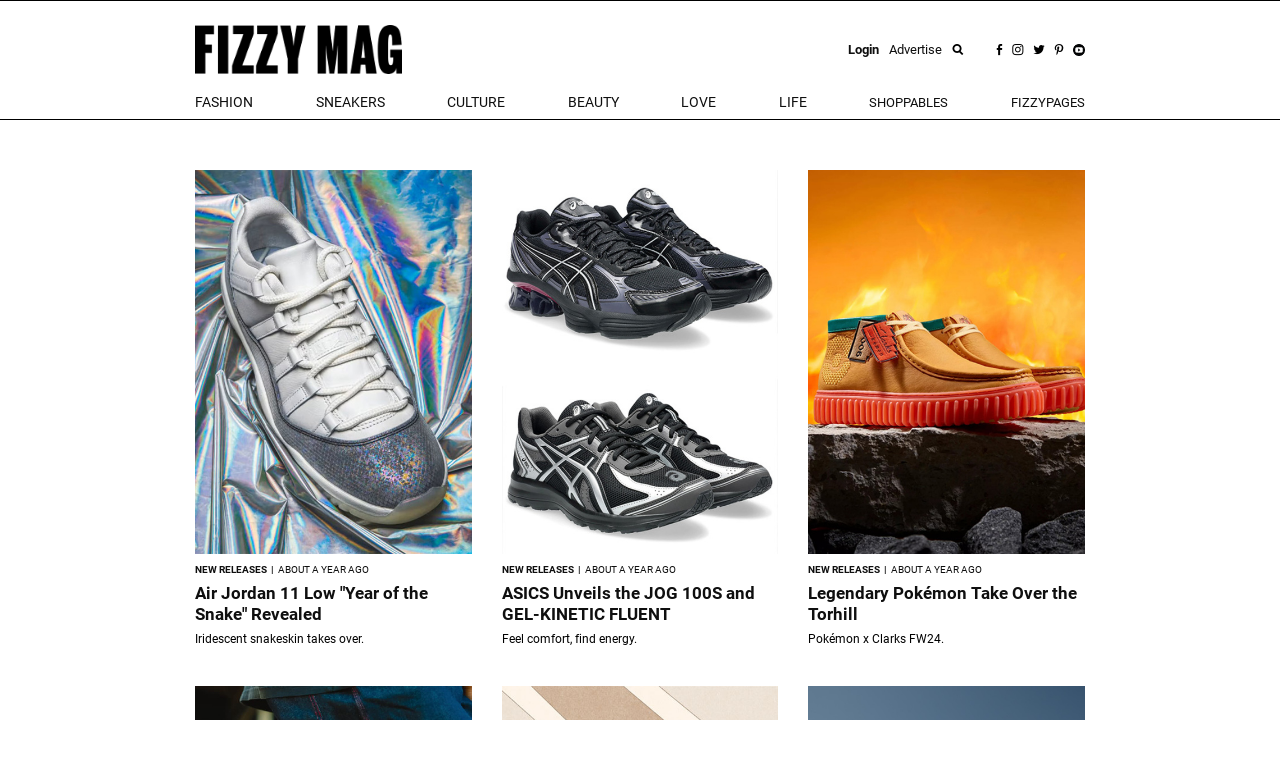

--- FILE ---
content_type: text/html; charset=utf-8
request_url: https://fizzymag.com/articles?tag=sneakers
body_size: 11524
content:
<!DOCTYPE html>
<html>
<head>
<meta content='text/html; charset=UTF-8' http-equiv='Content-Type'>
<meta content='fashion magazine, streetwear fashion, beauty news, music, female empowerment, feminism, women empowerment, interviews, online magazine,' name='keywords'>
<meta content='FIZZY MAG: Your source for the latest in fashion, streetwear, music, beauty, and culture. Join us for a next-gen women&#39;s media experience.' name='description'>
<meta content='width=device-width, initial-scale=1.0' name='viewport'>
<title>FIZZY MAG | A HIGHER LEVEL OF AWESOME</title>

<meta name="csrf-param" content="authenticity_token" />
<meta name="csrf-token" content="wz7BvxvJkJ047sysrg__dfbZtE_jiZVqbIBxmQYXWoQD4aicgtswqi3SPJuDjBKU-7Lj_d08awmLlJ4T4bXw4w" />
<link rel="stylesheet" href="/assets/application-aa7fe70de9e3c26fd95fbb72ac9988407750deb3bd869fff2c565ba93053f95d.css" media="all" data-turbolinks-track="reload" />
<script src="/assets/application-8fb75fcb107425c8108348ec9872efcd681e1b860cce66ed1388c3723dd30760.js" data-turbolinks-track="reload"></script>
<link href='/apple-touch-icon.png' rel='apple-touch-icon' sizes='180x180'>
<link href='/favicon-32x32.png' rel='icon' sizes='32x32' type='image/png'>
<link href='/favicon-16x16.png' rel='icon' sizes='16x16' type='image/png'>
<link href='/manifest.json' rel='manifest'>
<link color='#5bbad5' href='/safari-pinned-tab.svg' rel='mask-icon'>
<meta content='Fizzy Mag' name='apple-mobile-web-app-title'>
<meta content='Fizzy Mag' name='application-name'>
<meta content='#ffffff' name='theme-color'>
<style>#article img {max-width:100%;}#article iframe {max-width:100%;}#article li {font-size: 1.3rem !important;line-height:26px!important;}</style>
<meta name="p:domain_verify" content="9c28b128ed418752098314d97f950411"/>
<!-- <script async src="https://pagead2.googlesyndication.com/pagead/js/adsbygoogle.js?client=ca-pub-5863875623143260" crossorigin="anonymous"></script> -->
<script id="mcjs">!function(c,h,i,m,p){m=c.createElement(h),p=c.getElementsByTagName(h)[0],m.async=1,m.src=i,p.parentNode.insertBefore(m,p)}(document,"script","https://chimpstatic.com/mcjs-connected/js/users/aac4f28209f4557e71908d472/354d91adc9509da00ca3dfdc7.js");</script>
<script>
  (function(i,s,o,g,r,a,m){i['GoogleAnalyticsObject']=r;i[r]=i[r]||function(){
  (i[r].q=i[r].q||[]).push(arguments)},i[r].l=1*new Date();a=s.createElement(o),
  m=s.getElementsByTagName(o)[0];a.async=1;a.src=g;m.parentNode.insertBefore(a,m)
  })(window,document,'script','//www.google-analytics.com/analytics.js','ga');

  ga('create', 'UA-49052850-1', 'auto');
  ga('send', 'pageview');

</script>

</head>
<body class=''>



<div class='hidden-xs hidden-sm' id='top-menu'>
<div class='ah-search' id='top_search'>
<form action='/articles' method='get'>
<input class='ahs-input' name='search_query' placeholder='Search Fizzy Mag...' type='text' value=''>
<span class='ah-search-lens'>
<i class='fa fa-search'></i>
</span>
<span class='ah-search-close' data-ma-action='ah-search-close'>
×
</span>
</form>
</div>
<div class='container-fizzy'>
<div class='logos'>
<a href='/'>
<img class='log' src='/img/logo_fizzimag_black.png'>
</a>
<div class='right-controls'>
<div class='usr' style='display:flex;align-items:center;'>
<a data-target='#loginModal' data-toggle='modal' href='#'>
<b>Login</b>
</a>
<a href='/pages/advertise'>
Advertise
</a>
</div>
<div class='socials'>
<a data-ma-action='ah-search-open' href='javascript:void(0);'>
<img src='/img/icons/search.png'>
</a>
<a href='https://www.facebook.com/fizzymag' target='_blank'>
<img src='/img/icons/fb.png'>
</a>
<a href='https://www.instagram.com/fizzymag/' target='_blank'>
<img src='/img/icons/inst.png'>
</a>
<a href='https://twitter.com/fizzymag' target='_blank'>
<img src='/img/icons/tw.png'>
</a>
<a href='https://www.pinterest.com/fizzymag/' target='_blank'>
<img src='/img/icons/pin.png'>
</a>
<a href='https://www.youtube.com/channel/UCccuyyU_gsVfEfEpapqos5A' target='_blank'>
<img src='/img/icons/yt.png'>
</a>
</div>
</div>
</div>
<div class='items'>
<ul class='list-unstyled'>
<li class='dropdown menu-el'>
<a aria-expanded='false' aria-haspopup='true' class='dropdown-toggle' data-toggle='dropdown' href='#' id='navbar_dropdown_fashion'>
fashion
</a>
<div aria-labelledby='navbar_dropdown_fashion' class='dropdown-menu'>
<a class='dropdown-item' href='/rubric/fashion'>
fashion
</a>
<a class='dropdown-item' href='/rubric/outfit-ideas'>
outfit ideas
</a>
<a class='dropdown-item' href='/rubric/celeb-fashion'>
celeb fashion
</a>
</div>
</li>
<li class='dropdown menu-el'>
<a aria-expanded='false' aria-haspopup='true' class='dropdown-toggle' data-toggle='dropdown' href='#' id='navbar_dropdown_sneakers'>
Sneakers
</a>
<div aria-labelledby='navbar_dropdown_sneakers' class='dropdown-menu'>
<a class='dropdown-item' href='/rubric/sneakers'>
Sneakers
</a>
<a class='dropdown-item' href='/rubric/new-releases'>
New Releases
</a>
</div>
</li>
<li class='dropdown menu-el'>
<a aria-expanded='false' aria-haspopup='true' class='dropdown-toggle' data-toggle='dropdown' href='#' id='navbar_dropdown_celebs'>
culture
</a>
<div aria-labelledby='navbar_dropdown_celebs' class='dropdown-menu'>
<a class='dropdown-item' href='/rubric/celebs-entertainment'>
celebs &amp; entertainment
</a>
<a class='dropdown-item' href='/rubric/music'>
music
</a>
<a class='dropdown-item' href='/rubric/interviews'>
interviews
</a>
<a class='dropdown-item' href='/rubric/art-photography'>
Art &amp; Photography
</a>
<a class='dropdown-item' href='/rubric/news-politics'>
News &amp; Politics
</a>
<a class='dropdown-item' href='/rubric/film-tv'>
Film &amp; TV
</a>
</div>
</li>
<li class='dropdown menu-el'>
<a aria-expanded='false' aria-haspopup='true' class='dropdown-toggle' data-toggle='dropdown' href='#' id='navbar_dropdown_beauty'>
beauty
</a>
<div aria-labelledby='navbar_dropdown_beauty' class='dropdown-menu'>
<a class='dropdown-item' href='/rubric/beauty'>
beauty
</a>
<a class='dropdown-item' href='/rubric/skincare'>
skincare
</a>
<a class='dropdown-item' href='/rubric/hair'>
hair
</a>
<a class='dropdown-item' href='/rubric/makeup'>
makeup
</a>
<a class='dropdown-item' href='/rubric/nails'>
nails
</a>
<a class='dropdown-item' href='/rubric/celeb-beauty'>
celeb beauty
</a>
<a class='dropdown-item' href='/rubric/perfumes'>
Fragrances
</a>
</div>
</li>
<li class='dropdown menu-el'>
<a aria-expanded='false' aria-haspopup='true' class='dropdown-toggle' data-toggle='dropdown' href='#' id='navbar_dropdown_love'>
love
</a>
<div aria-labelledby='navbar_dropdown_love' class='dropdown-menu'>
<a class='dropdown-item' href='/rubric/sex'>
sex
</a>
<a class='dropdown-item' href='/rubric/dating'>
dating
</a>
<a class='dropdown-item' href='/rubric/love-advice'>
love advice
</a>
</div>
</li>
<li class='dropdown menu-el'>
<a aria-expanded='false' aria-haspopup='true' class='dropdown-toggle' data-toggle='dropdown' href='#' id='navbar_dropdown_life'>
life
</a>
<div aria-labelledby='navbar_dropdown_life' class='dropdown-menu'>
<a class='dropdown-item' href='/rubric/female-empowerment'>
Female Empowerment
</a>
<a class='dropdown-item' href='/rubric/your-life'>
your life
</a>
<a class='dropdown-item' href='/rubric/sustainability'>
Sustainability
</a>
<a class='dropdown-item' href='/rubric/fitness'>
fitness
</a>
<a class='dropdown-item' href='/rubric/food'>
Food
</a>
<a class='dropdown-item' href='/rubric/health'>
health
</a>
<a class='dropdown-item' href='/rubric/veganism'>
Veganism
</a>
<a class='dropdown-item' href='/rubric/traveling'>
Traveling
</a>
<a class='dropdown-item' href='/rubric/outdoor'>
Outdoor
</a>
<a class='dropdown-item' href='/rubric/gaming'>
Gaming
</a>
<a class='dropdown-item' href='/rubric/technology'>
Technology
</a>
</div>
</li>
<li>
<a class='' href='/arrivals'>
Shoppables
</a>
</li>
<li>
<a class='' href='/fizzypages'>
fizzypages
</a>
</li>
</ul>
<div class='search-inline'>
<a data-ma-action='ah-search-open' href='javascript:void(0);'>
<img src='/img/icons/search.png'>
</a>
</div>
</div>
</div>
</div>
<div class='top hidden-lg hidden-md' id='micro-main-bar'>
<table style='width:100%;height:60px;border-top:1px solid black;border-bottom:1px solid black;'>
<tr>
<td>
<a href='/' style='display:inline-block;padding-left:15px;'>
<img src='/img/logo_fizzimag_black3.png' style='height:45px;'>
</a>
</td>
<td style='text-align:right;padding-right:15px;'>
<i class='fa fa-search' onclick='toggleMicroSearch()' style='cursor:pointer;font-size:1.4rem;margin-right:20px;'></i>
<span onclick='openNav()' style='cursor:pointer;font-size:1.6rem;line-height:1;'>
<img src="/img/burger.png" />
</span>
</td>
</tr>
</table>
</div>
<div class='top' id='micro_search_form' style='display:none'>
<div id='micro_search_wrapper'>
<div class='pull-left' style='width:88%'>
<form action='/articles' id='microSubmit' method='get'>
<input id='input' name='search_query' placeholder='Search Fizzy Mag...' type='text' value=''>
</form>
</div>
<div class='pull-right'>
<span class='close-btn' onclick='toggleMicroSearch()'>
×
</span>
</div>
<div class='clearfix'></div>
</div>
</div>

<div class='m-t-50' id='articles_content'>
<div class='container-fizzy'>
<div class='row'>
<div class='article col-xs-12 col-md-4'>
<div class='row'>
<div class='col-xs-6 col-sm-12'>
<a href="/articles/air-jordan-11-low-year-of-the-snake-revealed"><img class='w-100' src='https://nyc3.digitaloceanspaces.com/fizzy/uploads/article/preview/0b3b62d2-abe3-424c-bf79-2705e5f2e41f/jordan-11-low-year-of-the-snake-preview.jpg'>
</a></div>
<div class='col-xs-6 col-sm-12'>
<div class='title'>
<div class='text-left'>
<div class='article-rubric'>
NEW RELEASES
&nbsp;|&nbsp;
<time class='timeago' datetime='2025-01-02T12:56:00Z'>
02.01.25 13:56
</time>
</div>
<div class='article-title-link'>
<a title="Air Jordan 11 Low &quot;Year of the Snake&quot; Revealed" href="/articles/air-jordan-11-low-year-of-the-snake-revealed">Air Jordan 11 Low &quot;Year of the Snake&quot; Revealed
</a></div>
<div class='article-author'>
</div>
<div class='article-subtitle'>
Iridescent snakeskin takes over.
</div>
</div>
</div>
</div>
</div>
</div>
<div class='article col-xs-12 col-md-4'>
<div class='row'>
<div class='col-xs-6 col-sm-12'>
<a href="/articles/asics-unveils-the-jog-100s-and-gel-kinetic-fluent"><img class='w-100' src='https://nyc3.digitaloceanspaces.com/fizzy/uploads/article/preview/7b99ddbc-fd83-4eb6-b167-4aa995a46132/asics-the-jog-100s-gel-kinetic.jpg'>
</a></div>
<div class='col-xs-6 col-sm-12'>
<div class='title'>
<div class='text-left'>
<div class='article-rubric'>
NEW RELEASES
&nbsp;|&nbsp;
<time class='timeago' datetime='2024-12-10T12:08:00Z'>
10.12.24 13:08
</time>
</div>
<div class='article-title-link'>
<a title="ASICS Unveils the JOG 100S and GEL-KINETIC FLUENT" href="/articles/asics-unveils-the-jog-100s-and-gel-kinetic-fluent">ASICS Unveils the JOG 100S and GEL-KINETIC FLUENT
</a></div>
<div class='article-author'>
</div>
<div class='article-subtitle'>
Feel comfort, find energy.
</div>
</div>
</div>
</div>
</div>
</div>
<div class='article col-xs-12 col-md-4'>
<div class='row'>
<div class='col-xs-6 col-sm-12'>
<a href="/articles/legendary-pokemon-take-over-the-torhill"><img class='w-100' src='https://nyc3.digitaloceanspaces.com/fizzy/uploads/article/preview/e7296243-e22e-42c0-bba5-3de518ec1c5c/Pokemon-Preview.jpg'>
</a></div>
<div class='col-xs-6 col-sm-12'>
<div class='title'>
<div class='text-left'>
<div class='article-rubric'>
NEW RELEASES
&nbsp;|&nbsp;
<time class='timeago' datetime='2024-12-06T10:39:00Z'>
06.12.24 11:39
</time>
</div>
<div class='article-title-link'>
<a title="Legendary Pokémon Take Over the Torhill" href="/articles/legendary-pokemon-take-over-the-torhill">Legendary Pokémon Take Over the Torhill
</a></div>
<div class='article-author'>
</div>
<div class='article-subtitle'>
Pokémon x Clarks FW24.
</div>
</div>
</div>
</div>
</div>
</div>
</div>
<div class='row'>
<div class='article col-xs-12 col-md-4'>
<div class='row'>
<div class='col-xs-6 col-sm-12'>
<a href="/articles/dr-martens-and-awake-ny-join-forces-for-a-new-sneaker"><img class='w-100' src='https://nyc3.digitaloceanspaces.com/fizzy/uploads/article/preview/29805dee-d457-4d38-8d68-34b393bdb8a5/preview-image.jpg'>
</a></div>
<div class='col-xs-6 col-sm-12'>
<div class='title'>
<div class='text-left'>
<div class='article-rubric'>
NEW RELEASES
&nbsp;|&nbsp;
<time class='timeago' datetime='2024-12-02T12:23:00Z'>
02.12.24 13:23
</time>
</div>
<div class='article-title-link'>
<a title="Dr. Martens And Awake NY Join Forces For A New Sneaker" href="/articles/dr-martens-and-awake-ny-join-forces-for-a-new-sneaker">Dr. Martens And Awake NY Join Forces For A New Sneaker
</a></div>
<div class='article-author'>
</div>
<div class='article-subtitle'>
A punk-streetwear collab.
</div>
</div>
</div>
</div>
</div>
</div>
<div class='article col-xs-12 col-md-4'>
<div class='row'>
<div class='col-xs-6 col-sm-12'>
<a href="/articles/asics-and-doublet-reimagine-the-gel-kayano-20"><img class='w-100' src='https://nyc3.digitaloceanspaces.com/fizzy/uploads/article/preview/39fb050a-d763-42cd-832f-b8cfc2e406e0/asics-doublet-gel-kayano20-preview.jpg'>
</a></div>
<div class='col-xs-6 col-sm-12'>
<div class='title'>
<div class='text-left'>
<div class='article-rubric'>
NEW RELEASES
&nbsp;|&nbsp;
<time class='timeago' datetime='2024-11-12T01:15:00Z'>
12.11.24 02:15
</time>
</div>
<div class='article-title-link'>
<a title="ASICS &amp; Doublet Reimagine The GEL-Kayano 20" href="/articles/asics-and-doublet-reimagine-the-gel-kayano-20">ASICS &amp; Doublet Reimagine The GEL-Kayano 20
</a></div>
<div class='article-author'>
</div>
<div class='article-subtitle'>
Cardboard chic.
</div>
</div>
</div>
</div>
</div>
</div>
<div class='article col-xs-12 col-md-4'>
<div class='row'>
<div class='col-xs-6 col-sm-12'>
<a href="/articles/crocs-launches-echo-surge-first-sneaker"><img class='w-100' src='https://nyc3.digitaloceanspaces.com/fizzy/uploads/article/preview/daed2b81-8bc6-4590-af01-3cd23c2f99bb/crocs-snickers.jpg'>
</a></div>
<div class='col-xs-6 col-sm-12'>
<div class='title'>
<div class='text-left'>
<div class='article-rubric'>
SNEAKERS
&nbsp;|&nbsp;
<time class='timeago' datetime='2024-10-13T19:32:00Z'>
13.10.24 21:32
</time>
</div>
<div class='article-title-link'>
<a title="Crocs Enters the Sneaker Game: A Bold Step with the New Echo Surge" href="/articles/crocs-launches-echo-surge-first-sneaker">Crocs Enters the Sneaker Game: A Bold Step with the New Echo Surge
</a></div>
<div class='article-author'>
</div>
<div class='article-subtitle'>
Crocs enters the sneaker market.
</div>
</div>
</div>
</div>
</div>
</div>
</div>

</div>
<div class='custom-ad-wrapper m-b-50'>

</div>

<div class='container-arrivals hidden-xs hidden-sm'>
<div class='arrivals-wrapper'>
<div id='arrivals'>
<span class='f-black' id='arrival_title'>
shoppables
</span>
<div class='fizzypages shop-items-slider'>
<div class='fpage'>
<a href="/item/other-stories-airlift-super-sleek-bra-tank"><img class="w-100" src="https://nyc3.digitaloceanspaces.com/fizzy/uploads/shop_item/photos/1734/W9856R_0100_b1_s1_a1_m54_750x.webp" />
</a><div class='lbl'>ALO</div>
<div class='name'>Airlift Super Sleek Bra Tank</div>
<div class='short'>$88</div>
</div>
<div class='fpage'>
<a href="/item/stanley-the-quencher-h2-0-flowstate-tumbler-30-oz"><img class="w-100" src="https://nyc3.digitaloceanspaces.com/fizzy/uploads/shop_item/photos/1733/thumb_W9856R_0100_b1_s1_a1_m54_750x.jpg" />
</a><div class='lbl'>Stanley</div>
<div class='name'>The Quencher H2.0 Flowstate™ Tumbler | 30 OZ</div>
<div class='short'>$40</div>
</div>
<div class='fpage'>
<a href="/item/les-milles-les-mills-yoga-mat-black"><img class="w-100" src="https://nyc3.digitaloceanspaces.com/fizzy/uploads/shop_item/photos/1732/thumb_W9856R_0100_b1_s1_a1_m54_750xdd.jpg" />
</a><div class='lbl'>Les Milles</div>
<div class='name'>LES MILLS Yoga Mat - Black</div>
<div class='short'>$104</div>
</div>
<div class='fpage'>
<a href="/item/spanx-undie-tectable-lace-hi-hipster"><img class="w-100" src="https://nyc3.digitaloceanspaces.com/fizzy/uploads/shop_item/photos/1731/pants.png" />
</a><div class='lbl'>Spanx supersmooth™ </div>
<div class='name'>Undie‑tectable® Lace Hi-Hipster</div>
<div class='short'>$9</div>
</div>
<div class='fpage'>
<a href="/item/tecovas-the-cartwright"><img class="w-100" src="https://nyc3.digitaloceanspaces.com/fizzy/uploads/shop_item/photos/1730/shoes.png" />
</a><div class='lbl'>TECOVAS</div>
<div class='name'>The Cartwright</div>
<div class='short'>$345</div>
</div>
<div class='fpage'>
<a href="/item/temu-12-inch-gel-memory-foam-hybrid-mattress"><img class="w-100" src="https://nyc3.digitaloceanspaces.com/fizzy/uploads/shop_item/photos/1729/bed.png" />
</a><div class='lbl'>Temu</div>
<div class='name'>12 Inch Gel Memory Foam Hybrid Mattress</div>
<div class='short'>$116</div>
</div>
<div class='fpage'>
<a href="/item/oxygen-peel-oxygen-peel-anti-ageing-peeling-lotion-for-more-radiant-skin-150ml"><img class="w-100" src="https://nyc3.digitaloceanspaces.com/fizzy/uploads/shop_item/photos/1728/thumb_thumb_unnamed__1_.jpg" />
</a><div class='lbl'>Oxygen Peel</div>
<div class='name'>OXYGEN-PEEL - Anti-ageing peeling lotion for more radiant skin 150ml</div>
<div class='short'>€33</div>
</div>
<div class='fpage'>
<a href="/item/hello-sundays-the-one-for-your-hands-spf-30-hand-cream-with-hyaluronic-acid"><img class="w-100" src="https://nyc3.digitaloceanspaces.com/fizzy/uploads/shop_item/photos/1727/thumb_thumb_unnamed__1_.jpg" />
</a><div class='lbl'>Hello Sundays</div>
<div class='name'>The One For Your Hands SPF 30 Hand Cream with Hyaluronic Acid</div>
<div class='short'>$560</div>
</div>
</div>
</div>

</div>
</div>
<div class='hidden-md hidden-lg'>
<div id='shop-main'>
<span class='title'>
shoppables
</span>
<ul id='shop-main-slider'>
<li class='shop_item'>
<a href='/item/other-stories-airlift-super-sleek-bra-tank'>
<img class="w-100" src="https://nyc3.digitaloceanspaces.com/fizzy/uploads/shop_item/photos/1734/W9856R_0100_b1_s1_a1_m54_750x.webp" />
ALO
<br>
Airlift Super Sleek Bra Tank
<br>
$88.00
</a>
</li>
<li class='shop_item'>
<a href='/item/stanley-the-quencher-h2-0-flowstate-tumbler-30-oz'>
<img class="w-100" src="https://nyc3.digitaloceanspaces.com/fizzy/uploads/shop_item/photos/1733/thumb_W9856R_0100_b1_s1_a1_m54_750x.jpg" />
Stanley
<br>
The Quencher H2.0 Flowstate™ Tumbler | 30 OZ
<br>
$40.00
</a>
</li>
<li class='shop_item'>
<a href='/item/les-milles-les-mills-yoga-mat-black'>
<img class="w-100" src="https://nyc3.digitaloceanspaces.com/fizzy/uploads/shop_item/photos/1732/thumb_W9856R_0100_b1_s1_a1_m54_750xdd.jpg" />
Les Milles
<br>
LES MILLS Yoga Mat - Black
<br>
$104.00
</a>
</li>
<li class='shop_item'>
<a href='/item/spanx-undie-tectable-lace-hi-hipster'>
<img class="w-100" src="https://nyc3.digitaloceanspaces.com/fizzy/uploads/shop_item/photos/1731/pants.png" />
Spanx supersmooth™ 
<br>
Undie‑tectable® Lace Hi-Hipster
<br>
$9.00
</a>
</li>
<li class='shop_item'>
<a href='/item/tecovas-the-cartwright'>
<img class="w-100" src="https://nyc3.digitaloceanspaces.com/fizzy/uploads/shop_item/photos/1730/shoes.png" />
TECOVAS
<br>
The Cartwright
<br>
$345.00
</a>
</li>
<li class='shop_item'>
<a href='/item/temu-12-inch-gel-memory-foam-hybrid-mattress'>
<img class="w-100" src="https://nyc3.digitaloceanspaces.com/fizzy/uploads/shop_item/photos/1729/bed.png" />
Temu
<br>
12 Inch Gel Memory Foam Hybrid Mattress
<br>
$116.44
</a>
</li>
<li class='shop_item'>
<a href='/item/oxygen-peel-oxygen-peel-anti-ageing-peeling-lotion-for-more-radiant-skin-150ml'>
<img class="w-100" src="https://nyc3.digitaloceanspaces.com/fizzy/uploads/shop_item/photos/1728/thumb_thumb_unnamed__1_.jpg" />
Oxygen Peel
<br>
OXYGEN-PEEL - Anti-ageing peeling lotion for more radiant skin 150ml
<br>
€33.00
</a>
</li>
<li class='shop_item'>
<a href='/item/hello-sundays-the-one-for-your-hands-spf-30-hand-cream-with-hyaluronic-acid'>
<img class="w-100" src="https://nyc3.digitaloceanspaces.com/fizzy/uploads/shop_item/photos/1727/thumb_thumb_unnamed__1_.jpg" />
Hello Sundays
<br>
The One For Your Hands SPF 30 Hand Cream with Hyaluronic Acid
<br>
$560.00
</a>
</li>
</ul>
</div>

</div>
<div class='container-fizzy'>
<div class='row'>
<div class='article col-xs-12 col-md-4'>
<div class='row'>
<div class='col-xs-6 col-sm-12'>
<a href="/articles/ballet-sneakers-ugly-or-revolutionary"><img class='w-100' src='https://nyc3.digitaloceanspaces.com/fizzy/uploads/article/preview/8e12fd17-d057-41f2-be07-bd2b4aae5cc6/jpeg-optimizer_s_preview_cover.jpg'>
</a></div>
<div class='col-xs-6 col-sm-12'>
<div class='title'>
<div class='text-left'>
<div class='article-rubric'>
SNEAKERS
&nbsp;|&nbsp;
<time class='timeago' datetime='2024-08-27T12:12:00Z'>
27.08.24 14:12
</time>
</div>
<div class='article-title-link'>
<a title="Ugly or Revolutionary? Meet the Ballet Sneakers" href="/articles/ballet-sneakers-ugly-or-revolutionary">Ugly or Revolutionary? Meet the Ballet Sneakers
</a></div>
<div class='article-author'>
</div>
<div class='article-subtitle'>
Ballet rehearsal at 6 and the gym at 7?
</div>
</div>
</div>
</div>
</div>
</div>
<div class='article col-xs-12 col-md-4'>
<div class='row'>
<div class='col-xs-6 col-sm-12'>
<a href="/articles/Mexico-66-we-would-kill-bill-for-these-sneakers"><img class='w-100' src='https://nyc3.digitaloceanspaces.com/fizzy/uploads/article/preview/23cbafaf-27a1-479f-ab73-ff2b129f50e3/Mexico_66_preview.jpg'>
</a></div>
<div class='col-xs-6 col-sm-12'>
<div class='title'>
<div class='text-left'>
<div class='article-rubric'>
SNEAKERS
&nbsp;|&nbsp;
<time class='timeago' datetime='2024-05-10T15:39:00Z'>
10.05.24 17:39
</time>
</div>
<div class='article-title-link'>
<a title="Mexico 66: We Would Kill Bill For These Sneakers " href="/articles/Mexico-66-we-would-kill-bill-for-these-sneakers">Mexico 66: We Would Kill Bill For These Sneakers 
</a></div>
<div class='article-author'>
</div>
<div class='article-subtitle'>
Onitsuka Tiger is providing this summer’s ‘it’ shoe.
</div>
</div>
</div>
</div>
</div>
</div>
<div class='article col-xs-12 col-md-4'>
<div class='row'>
<div class='col-xs-6 col-sm-12'>
<a href="/articles/teddy-santis-new-balance-partnership"><img class='w-100' src='https://nyc3.digitaloceanspaces.com/fizzy/uploads/article/preview/f431cbf6-a393-432d-aceb-2cc7058df92d/teddy-santis-preview-new.jpg'>
</a></div>
<div class='col-xs-6 col-sm-12'>
<div class='title'>
<div class='text-left'>
<div class='article-rubric'>
SNEAKERS
&nbsp;|&nbsp;
<time class='timeago' datetime='2024-04-16T18:40:00Z'>
16.04.24 20:40
</time>
</div>
<div class='article-title-link'>
<a title="Why Every Fashion Enthusiast Must Know Teddy Santis" href="/articles/teddy-santis-new-balance-partnership">Why Every Fashion Enthusiast Must Know Teddy Santis
</a></div>
<div class='article-author'>
</div>
<div class='article-subtitle'>
 A thriving partnership blending style and American heritage sneakers.
</div>
</div>
</div>
</div>
</div>
</div>
</div>
<div class='row'>
<div class='article col-xs-12 col-md-4'>
<div class='row'>
<div class='col-xs-6 col-sm-12'>
<a href="/articles/introducing-the-pearl-adorned-tasaki-x-asics"><img class='w-100' src='https://nyc3.digitaloceanspaces.com/fizzy/uploads/article/preview/68e1a531-beac-48aa-a0a2-58f2fe4475f1/ntroducing-the-Pearl-Adorned-Tasaki-ASICS.jpg'>
</a></div>
<div class='col-xs-6 col-sm-12'>
<div class='title'>
<div class='text-left'>
<div class='article-rubric'>
NEW RELEASES
&nbsp;|&nbsp;
<time class='timeago' datetime='2024-04-10T09:17:00Z'>
10.04.24 11:17
</time>
</div>
<div class='article-title-link'>
<a title="Introducing the Pearl-Adorned Tasaki x ASICS" href="/articles/introducing-the-pearl-adorned-tasaki-x-asics">Introducing the Pearl-Adorned Tasaki x ASICS
</a></div>
<div class='article-author'>
</div>
<div class='article-subtitle'>
A run-down of the extravagant sneaker collaboration by the Japanese brands.
</div>
</div>
</div>
</div>
</div>
</div>
<div class='article col-xs-12 col-md-4'>
<div class='row'>
<div class='col-xs-6 col-sm-12'>
<a href="/articles/american-fashion-sneaker-trend-college-private-schools"><img class='w-100' src='https://nyc3.digitaloceanspaces.com/fizzy/uploads/article/preview/2e9029c4-0564-49f7-bf7d-5891c70bef7f/american-sneakers-shoes-college-uni-student-style.jpg'>
</a></div>
<div class='col-xs-6 col-sm-12'>
<div class='title'>
<div class='text-left'>
<div class='article-rubric'>
SNEAKERS
&nbsp;|&nbsp;
<time class='timeago' datetime='2024-03-11T23:35:00Z'>
12.03.24 00:35
</time>
</div>
<div class='article-title-link'>
<a title="American Fashion: The Rise of Sneakers Among College and Private School Students" href="/articles/american-fashion-sneaker-trend-college-private-schools">American Fashion: The Rise of Sneakers Among College and Private School Students
</a></div>
<div class='article-author'>
</div>
<div class='article-subtitle'>
The journey of sneakers from fields to fashion runways.
</div>
</div>
</div>
</div>
</div>
</div>
<div class='article col-xs-12 col-md-4'>
<div class='row'>
<div class='col-xs-6 col-sm-12'>
<a href="/articles/axel-arigato-sphere-runner-90s-motion"><img class='w-100' src='https://nyc3.digitaloceanspaces.com/fizzy/uploads/article/preview/57ce7b9b-378d-4173-b127-dd7bc2d78b5c/axel-arigato-sphere-1.jpg'>
</a></div>
<div class='col-xs-6 col-sm-12'>
<div class='title'>
<div class='text-left'>
<div class='article-rubric'>
SNEAKERS
&nbsp;|&nbsp;
<time class='timeago' datetime='2024-01-08T20:58:00Z'>
08.01.24 21:58
</time>
</div>
<div class='article-title-link'>
<a title="Axel Arigato Drops Sphere Runner: A Fusion of 90s Nostalgia and Dynamic Motion" href="/articles/axel-arigato-sphere-runner-90s-motion">Axel Arigato Drops Sphere Runner: A Fusion of 90s Nostalgia and Dynamic Motion
</a></div>
<div class='article-author'>
</div>
<div class='article-subtitle'>
Featuring Join Lily McMenamy.
</div>
</div>
</div>
</div>
</div>
</div>
</div>

</div>

<div class='container-fizzy'>
<div class='row'>
<div class='article col-xs-12 col-md-4'>
<div class='row'>
<div class='col-xs-6 col-sm-12'>
<a href="/articles/asics-cecilie-bahnsen-gt-2160tm-trainers-collaboration"><img class='w-100' src='https://nyc3.digitaloceanspaces.com/fizzy/uploads/article/preview/161f7b44-f859-44fa-8635-1ec9bb23d1fd/asics-cecilie-bahnsen-1.jpg'>
</a></div>
<div class='col-xs-6 col-sm-12'>
<div class='title'>
<div class='text-left'>
<div class='article-rubric'>
SNEAKERS
&nbsp;|&nbsp;
<time class='timeago' datetime='2023-11-15T13:29:00Z'>
15.11.23 14:29
</time>
</div>
<div class='article-title-link'>
<a title="ASICS x Cecilie Bahnsen: Step Into Fashionable Functional Fusion" href="/articles/asics-cecilie-bahnsen-gt-2160tm-trainers-collaboration">ASICS x Cecilie Bahnsen: Step Into Fashionable Functional Fusion
</a></div>
<div class='article-author'>
</div>
<div class='article-subtitle'>
Discover the artistry of movement with GT-2160TM sneakers.
</div>
</div>
</div>
</div>
</div>
</div>
<div class='article col-xs-12 col-md-4'>
<div class='row'>
<div class='col-xs-6 col-sm-12'>
<a href="/articles/samba-sneakers-velour-tracksuits-fw23"><img class='w-100' src='https://nyc3.digitaloceanspaces.com/fizzy/uploads/article/preview/fd534a88-8cc2-4765-a8f7-f3e321143e3c/samba-wales-bonner6.jpg'>
</a></div>
<div class='col-xs-6 col-sm-12'>
<div class='title'>
<div class='text-left'>
<div class='article-rubric'>
NEW RELEASES
&nbsp;|&nbsp;
<time class='timeago' datetime='2023-11-07T10:45:00Z'>
07.11.23 11:45
</time>
</div>
<div class='article-title-link'>
<a title="Samba Sneakers And Velour Tracksuits" href="/articles/samba-sneakers-velour-tracksuits-fw23">Samba Sneakers And Velour Tracksuits
</a></div>
<div class='article-author'>
</div>
<div class='article-subtitle'>
Wales Bonner x Adidas.
</div>
</div>
</div>
</div>
</div>
</div>
<div class='article col-xs-12 col-md-4'>
<div class='row'>
<div class='col-xs-6 col-sm-12'>
<a href="/articles/korn-adidas-bold-2023-collection"><img class='w-100' src='https://nyc3.digitaloceanspaces.com/fizzy/uploads/article/preview/a1e97388-16f9-48cc-ae69-13e23d27d297/adidas-korn2.jpg'>
</a></div>
<div class='col-xs-6 col-sm-12'>
<div class='title'>
<div class='text-left'>
<div class='article-rubric'>
NEW RELEASES
&nbsp;|&nbsp;
<time class='timeago' datetime='2023-10-20T09:41:00Z'>
20.10.23 11:41
</time>
</div>
<div class='article-title-link'>
<a title="KoRn and adidas Join Forces for a Bold 2023 Collection" href="/articles/korn-adidas-bold-2023-collection">KoRn and adidas Join Forces for a Bold 2023 Collection
</a></div>
<div class='article-author'>
</div>
<div class='article-subtitle'>
Iconic band KoRn and adidas unite for a unique fashion collection.
</div>
</div>
</div>
</div>
</div>
</div>
</div>

</div>
<div class='custom-ad-wrapper m-b-50'>

</div>

<div class='container-fizzy'>
<div class='row'>
<div class='article col-xs-12 col-md-4'>
<div class='row'>
<div class='col-xs-6 col-sm-12'>
<a href="/articles/adidas-bape-limited-edition-triple-white-forum-84-low-nft-drop"><img class='w-100' src='https://nyc3.digitaloceanspaces.com/fizzy/uploads/article/preview/78df4577-3759-43d1-84db-2f9673cbc016/adidas-bape-limited-edition-triple-white-forum-84-low-nft-drop.jpg'>
</a></div>
<div class='col-xs-6 col-sm-12'>
<div class='title'>
<div class='text-left'>
<div class='article-rubric'>
NEW RELEASES
&nbsp;|&nbsp;
<time class='timeago' datetime='2023-08-15T10:37:00Z'>
15.08.23 12:37
</time>
</div>
<div class='article-title-link'>
<a title="adidas Originals and BAPE® Drop Limited-Edition Triple-White Forum 84 Low Kicks with a Tech Twist" href="/articles/adidas-bape-limited-edition-triple-white-forum-84-low-nft-drop">adidas Originals and BAPE® Drop Limited-Edition Triple-White Forum 84 Low Kicks with a Tech Twist
</a></div>
<div class='article-author'>
</div>
<div class='article-subtitle'>
This collaboration Introduces NFT auction format.
</div>
</div>
</div>
</div>
</div>
</div>
<div class='article col-xs-12 col-md-4'>
<div class='row'>
<div class='col-xs-6 col-sm-12'>
<a href="/articles/air-jordan-4-vivid-sulfur-women-exclusive-release"><img class='w-100' src='https://nyc3.digitaloceanspaces.com/fizzy/uploads/article/preview/43052d4c-ce17-44f3-80c1-bd234871aa6b/air-jordan-4-vivid-sulfur-women-exclusive-release.jpg'>
</a></div>
<div class='col-xs-6 col-sm-12'>
<div class='title'>
<div class='text-left'>
<div class='article-rubric'>
SNEAKERS
&nbsp;|&nbsp;
<time class='timeago' datetime='2023-07-31T12:52:00Z'>
31.07.23 14:52
</time>
</div>
<div class='article-title-link'>
<a title="Women Exclusive: Air Jordan 4 Celebrates 35th Anniversary with &quot;Vivid Sulfur&quot; Release" href="/articles/air-jordan-4-vivid-sulfur-women-exclusive-release">Women Exclusive: Air Jordan 4 Celebrates 35th Anniversary with &quot;Vivid Sulfur&quot; Release
</a></div>
<div class='article-author'>
</div>
<div class='article-subtitle'>
A sleek and stylish new edition dropping in Summer 2024!
</div>
</div>
</div>
</div>
</div>
</div>
<div class='article col-xs-12 col-md-4'>
<div class='row'>
<div class='col-xs-6 col-sm-12'>
<a href="/articles/adidas-yeezy-sustainable-fashion-cause"><img class='w-100' src='https://nyc3.digitaloceanspaces.com/fizzy/uploads/article/preview/763730f3-3a91-48eb-939d-ba0b9a62ab25/adidas-yeezy-4.jpg'>
</a></div>
<div class='col-xs-6 col-sm-12'>
<div class='title'>
<div class='text-left'>
<div class='article-rubric'>
SNEAKERS
&nbsp;|&nbsp;
<time class='timeago' datetime='2023-07-28T12:28:00Z'>
28.07.23 14:28
</time>
</div>
<div class='article-title-link'>
<a title="Adidas Drops YEEZY Bonanza: Sustainable Fashion For A Cause" href="/articles/adidas-yeezy-sustainable-fashion-cause">Adidas Drops YEEZY Bonanza: Sustainable Fashion For A Cause
</a></div>
<div class='article-author'>
</div>
<div class='article-subtitle'>
adidas YEEZY for positive change!
</div>
</div>
</div>
</div>
</div>
</div>
</div>
<div class='row'>
<div class='article col-xs-12 col-md-4'>
<div class='row'>
<div class='col-xs-6 col-sm-12'>
<a href="/articles/introducing-area-haze-sneaker-axel-arigato"><img class='w-100' src='https://nyc3.digitaloceanspaces.com/fizzy/uploads/article/preview/a89b14c0-281e-444d-ae4c-681545738cb9/axel-arigato.jpg'>
</a></div>
<div class='col-xs-6 col-sm-12'>
<div class='title'>
<div class='text-left'>
<div class='article-rubric'>
NEW RELEASES
&nbsp;|&nbsp;
<time class='timeago' datetime='2023-07-16T10:18:00Z'>
16.07.23 12:18
</time>
</div>
<div class='article-title-link'>
<a title="Axel Arigato Drops The Area Haze Sneaker" href="/articles/introducing-area-haze-sneaker-axel-arigato">Axel Arigato Drops The Area Haze Sneaker
</a></div>
<div class='article-author'>
</div>
<div class='article-subtitle'>
Nostalgic 90s vibes meet modern sophistication. 
</div>
</div>
</div>
</div>
</div>
</div>
<div class='article col-xs-12 col-md-4'>
<div class='row'>
<div class='col-xs-6 col-sm-12'>
<a href="/articles/axel-arigato-shows-off-their-newest-sneaker"><img class='w-100' src='https://nyc3.digitaloceanspaces.com/fizzy/uploads/article/preview/e030fa26-c6f0-4743-b4a5-99643da1c315/release-arlo-sneaker-fizzy-magazine-preview.jpg'>
</a></div>
<div class='col-xs-6 col-sm-12'>
<div class='title'>
<div class='text-left'>
<div class='article-rubric'>
NEW RELEASES
&nbsp;|&nbsp;
<time class='timeago' datetime='2023-06-05T08:23:00Z'>
05.06.23 10:23
</time>
</div>
<div class='article-title-link'>
<a title="Axel Arigato Present Their Newest Sneaker" href="/articles/axel-arigato-shows-off-their-newest-sneaker">Axel Arigato Present Their Newest Sneaker
</a></div>
<div class='article-author'>
</div>
<div class='article-subtitle'>
The Arlo Sneaker is the newest addition to the iconic label. 
</div>
</div>
</div>
</div>
</div>
</div>
<div class='article col-xs-12 col-md-4'>
<div class='row'>
<div class='col-xs-6 col-sm-12'>
<a href="/articles/a-look-at-the-women-s-nike-dunk-low-cacao%20Wow"><img class='w-100' src='https://nyc3.digitaloceanspaces.com/fizzy/uploads/article/preview/869b6a11-0a75-4a90-a899-4b4ca3b406e0/women-nike-dunk.jpg'>
</a></div>
<div class='col-xs-6 col-sm-12'>
<div class='title'>
<div class='text-left'>
<div class='article-rubric'>
SNEAKERS
&nbsp;|&nbsp;
<time class='timeago' datetime='2023-05-19T12:30:00Z'>
19.05.23 14:30
</time>
</div>
<div class='article-title-link'>
<a title="A Look At The Women&#39;s Nike Dunk Low &quot;Cacao Wow&quot;" href="/articles/a-look-at-the-women-s-nike-dunk-low-cacao%20Wow">A Look At The Women&#39;s Nike Dunk Low &quot;Cacao Wow&quot;
</a></div>
<div class='article-author'>
</div>
<div class='article-subtitle'>
Nike Dunk Low&#39;s Fresh Colors and Increased Accessibility
</div>
</div>
</div>
</div>
</div>
</div>
</div>

</div>

<div class='newsletter m-b-40 white'>
<div class='newsletter_form'>
<h4 class='newsletter_title'>Unbox the freshest drops and more. Hit subscribe!</h4>
<form id="newsletter_form" action="/subscribe" accept-charset="UTF-8" data-remote="true" method="post"><input type="hidden" name="authenticity_token" value="5-OvVapcFMzf2-yP32_BlbZKeF5vFGHa2p4l6ldDU6j2KA9S0nsEAQwhVDdDt-2Hf2g_3OHy0BFJUGxDu4pVoA" autocomplete="off" /><div class='form-group'>
<div class='input-group'>
<input class='form-control input-lg' name='email' placeholder='EMAIL' type='email'>
<div class='input-group-addon' id='subscribe_button'>
Ok
</div>
</div>
</div>
</form>
</div>
<div class='hidden-xs hidden-sm'>
<img class="w-100" src="https://nyc3.digitaloceanspaces.com/fizzy/uploads/option/newsletter_image/1/newsletter-nov.jpg" />
</div>
</div>
<div class='container-fizzy'>
<div class='row'>
<div class='article col-xs-12 col-md-4'>
<div class='row'>
<div class='col-xs-6 col-sm-12'>
<a href="/articles/the-upcoming-corteiz-x-nike-air-max-95-aegean-storm-sneaker-is-almost-here"><img class='w-100' src='https://nyc3.digitaloceanspaces.com/fizzy/uploads/article/preview/cc8c9604-f7dd-49ac-a4b2-36e67a07c0e4/nike-corteiz-sneaker-collab-fizzy-magazine-preview.jpg'>
</a></div>
<div class='col-xs-6 col-sm-12'>
<div class='title'>
<div class='text-left'>
<div class='article-rubric'>
SNEAKERS
&nbsp;|&nbsp;
<time class='timeago' datetime='2023-04-10T16:44:00Z'>
10.04.23 18:44
</time>
</div>
<div class='article-title-link'>
<a title="The Upcoming Corteiz X Nike&#39;s Air Max 95 &quot;AEGEAN STORM&quot; Sneaker Is Almost Here" href="/articles/the-upcoming-corteiz-x-nike-air-max-95-aegean-storm-sneaker-is-almost-here">The Upcoming Corteiz X Nike&#39;s Air Max 95 &quot;AEGEAN STORM&quot; Sneaker Is Almost Here
</a></div>
<div class='article-author'>
</div>
<div class='article-subtitle'>
It is scheduled for release on April 12. 
</div>
</div>
</div>
</div>
</div>
</div>
<div class='article col-xs-12 col-md-4'>
<div class='row'>
<div class='col-xs-6 col-sm-12'>
<a href="/articles/sneakers-adidas-gucci-new-release-collaboration"><img class='w-100' src='https://nyc3.digitaloceanspaces.com/fizzy/uploads/article/preview/9a01c266-6700-4a42-9b9c-e2c73d4edee3/adidas-gucci-collab-fashion-fizzy-magazine-preview.jpg'>
</a></div>
<div class='col-xs-6 col-sm-12'>
<div class='title'>
<div class='text-left'>
<div class='article-rubric'>
NEW RELEASES
&nbsp;|&nbsp;
<time class='timeago' datetime='2023-04-04T10:31:00Z'>
04.04.23 12:31
</time>
</div>
<div class='article-title-link'>
<a title="Stepping Into The Past With The Adidas X Gucci Collection " href="/articles/sneakers-adidas-gucci-new-release-collaboration">Stepping Into The Past With The Adidas X Gucci Collection 
</a></div>
<div class='article-author'>
</div>
<div class='article-subtitle'>
Did somebody say...dream team? 
</div>
</div>
</div>
</div>
</div>
</div>
<div class='article col-xs-12 col-md-4'>
<div class='row'>
<div class='col-xs-6 col-sm-12'>
<a href="/articles/nike-tiffany-sneakers-collaboration-nike-x-tiffany-new-drop"><img class='w-100' src='https://nyc3.digitaloceanspaces.com/fizzy/uploads/article/preview/c1a6a679-7ecc-4465-a274-19b71e3911fe/nike-tiffany-collab-sneaker.jpg'>
</a></div>
<div class='col-xs-6 col-sm-12'>
<div class='title'>
<div class='text-left'>
<div class='article-rubric'>
NEW RELEASES
&nbsp;|&nbsp;
<time class='timeago' datetime='2023-03-07T14:55:00Z'>
07.03.23 15:55
</time>
</div>
<div class='article-title-link'>
<a title="The Nike X Tiffany Drop We Knew Was A Sell-Out" href="/articles/nike-tiffany-sneakers-collaboration-nike-x-tiffany-new-drop">The Nike X Tiffany Drop We Knew Was A Sell-Out
</a></div>
<div class='article-author'>
</div>
<div class='article-subtitle'>
Dropped one second, gone the next.
</div>
</div>
</div>
</div>
</div>
</div>
</div>
<div class='row'>
<div class='article col-xs-12 col-md-4'>
<div class='row'>
<div class='col-xs-6 col-sm-12'>
<a href="/articles/spring-drop-sneakers-new-balance-2002rs"><img class='w-100' src='https://nyc3.digitaloceanspaces.com/fizzy/uploads/article/preview/4fac7871-c9ed-4d01-85bc-120e18da5fbc/new-balance.jpg'>
</a></div>
<div class='col-xs-6 col-sm-12'>
<div class='title'>
<div class='text-left'>
<div class='article-rubric'>
NEW RELEASES
&nbsp;|&nbsp;
<time class='timeago' datetime='2023-02-28T10:10:00Z'>
28.02.23 11:10
</time>
</div>
<div class='article-title-link'>
<a title="We Have The Scoop On Spring Sneakers" href="/articles/spring-drop-sneakers-new-balance-2002rs">We Have The Scoop On Spring Sneakers
</a></div>
<div class='article-author'>
</div>
<div class='article-subtitle'>
Incoming, New Balance 2002Rs are away to drop.
</div>
</div>
</div>
</div>
</div>
</div>
<div class='article col-xs-12 col-md-4'>
<div class='row'>
<div class='col-xs-6 col-sm-12'>
<a href="/articles/how-to-make-your-sneakers-last-longer"><img class='w-100' src='https://nyc3.digitaloceanspaces.com/fizzy/uploads/article/preview/9217f054-66a0-4e1f-842f-a3d123aa6d7f/make-your-sneakers-last-longer.jpg'>
</a></div>
<div class='col-xs-6 col-sm-12'>
<div class='title'>
<div class='text-left'>
<div class='article-rubric'>
SNEAKERS
&nbsp;|&nbsp;
<time class='timeago' datetime='2023-02-20T12:08:00Z'>
20.02.23 13:08
</time>
</div>
<div class='article-title-link'>
<a title="How To Make Your Sneakers Last Longer" href="/articles/how-to-make-your-sneakers-last-longer">How To Make Your Sneakers Last Longer
</a></div>
<div class='article-author'>
</div>
<div class='article-subtitle'>
Make the most out of your sneakers.
</div>
</div>
</div>
</div>
</div>
</div>
<div class='article col-xs-12 col-md-4'>
<div class='row'>
<div class='col-xs-6 col-sm-12'>
<a href="/articles/dime-x-merrell-moab2"><img class='w-100' src='https://nyc3.digitaloceanspaces.com/fizzy/uploads/article/preview/a8cc6109-72db-4082-932a-3a8b39bb5f85/dime-x-merrell.jpg'>
</a></div>
<div class='col-xs-6 col-sm-12'>
<div class='title'>
<div class='text-left'>
<div class='article-rubric'>
NEW RELEASES
&nbsp;|&nbsp;
<time class='timeago' datetime='2023-01-20T08:30:00Z'>
20.01.23 09:30
</time>
</div>
<div class='article-title-link'>
<a title="Dime Starts Off 2023 With Two New Sneakers" href="/articles/dime-x-merrell-moab2">Dime Starts Off 2023 With Two New Sneakers
</a></div>
<div class='article-author'>
</div>
<div class='article-subtitle'>
Combining forces with Merrell to change the Moab 2&#39;s.
</div>
</div>
</div>
</div>
</div>
</div>
</div>

</div>

<div class='container-fizzy m-b-40'>
<span id='load_more_articles'>
<a data-disable-with="LOADING ..." id="load_more_link" data-remote="true" href="/articles?page=2&amp;tag=sneakers"><img class="w-100" src="/img/load_more5.png" />
</a></span>
</div>

</div>

<footer class='m-t-50'>
<div class='container-fizzy'>
<div class='socaials'>
<div class='text-center'>
<h2>FOLLOW US</h2>
<p>@fizzymag</p>
<ul class='icons'>
<li>
<a href='https://www.facebook.com/fizzymag' target='_blank'>
<img src='/img/icons/page_facebook_black.png'>
</a>
</li>
<li>
<a href='https://www.instagram.com/fizzymag/' target='_blank'>
<img src='/img/icons/page_instagram_black.png'>
</a>
</li>
<li>
<a href='https://twitter.com/fizzymag' target='_blank'>
<img src='/img/icons/page_twitter_black.png'>
</a>
</li>
<li>
<a href='https://www.pinterest.com/fizzymag/' target='_blank'>
<img src='/img/icons/page_pinterest_black.png'>
</a>
</li>
<li>
<a href='https://www.youtube.com/channel/UCccuyyU_gsVfEfEpapqos5A' target='_blank'>
<img src='/img/icons/youtube_icon.png'>
</a>
</li>
</ul>
</div>
</div>
</div>
<div class='hidden-xs hidden-sm'>
<div class='container-fizzy'>
<ul class='footer_list' id='footer_menu' style='text-align:center;'>
<li style='margin-left:0;'>
<a class="black_link" href="/pages/newsletter">Newsletter</a>
</li>
<li style='false'>
<a class="black_link" href="/pages/about">About</a>
</li>
<li style='false'>
<a class="black_link" href="/pages/team">Team</a>
</li>
<li style='false'>
<a class="black_link" href="/pages/advertise">Advertise</a>
</li>
<li style='false'>
<a class="black_link" href="/pages/jobs">Jobs</a>
</li>
<li style='false'>
<a class="black_link" href="/pages/submit">Submit</a>
</li>
<li style='false'>
<a class="black_link" href="/pages/contact">Contact</a>
</li>
</ul>
</div>
<div class='footer-stripe'></div>
<div class='container-fizzy'>
<div class='pull-left'>
<span style='font-size: 12px;'>
© 2026 FIZZY MAG
</span>
</div>
<div class='pull-right'>
<ul class='footer_list' id='footer_sub_menu' style='text-align:center'>
<li>
<a class="black_link" href="/pages/imprint">Imprint</a>
</li>
<li>
<a class="black_link" href="/pages/policy">Privacy Policy</a>
</li>
<li>
<a class="black_link" href="/pages/terms">Terms &amp; Conditions</a>
</li>
</ul>
</div>
<div class='clearfix'></div>
</div>
</div>
</footer>

<div class='sidenav' id='mySidenav'>
<div class='sidenav-left'>
<div class='left-top'>
<div aria-multiselectable='true' role='tablist'>
<div class='micro-category-block'>
<a class='micro-category-link' href='/'>
HOME
</a>
</div>
<div class='micro-category-block'>
<a class='micro-category-link' href='/category/fashion'>FASHION</a>
</div>
<div class='micro-category-block'>
<a class='micro-category-link' href='/category/sneakers'>SNEAKERS</a>
</div>
<div class='micro-category-block'>
<a class='micro-category-link' href='/category/celebs'>CULTURE</a>
</div>
<div class='micro-category-block'>
<a class='micro-category-link' href='/category/beauty'>BEAUTY</a>
</div>
<div class='micro-category-block'>
<a class='micro-category-link' href='/category/love'>LOVE</a>
</div>
<div class='micro-category-block'>
<a class='micro-category-link' href='/category/life'>LIFE</a>
</div>
<div class='micro-category-block'>
<a class='micro-category-link' href='/arrivals'>
SHOPPABLES
</a>
</div>
<div class='micro-category-block'>
<a class='micro-category-link' href='/fizzypages'>
FIZZYPAGES
</a>
</div>
</div>
<div id='micro-social'>
<div class='text-center'>
<a href='https://www.facebook.com/fizzymag' target='_blank'>
<img src="/img/facebook-black.png" />
</a>
<a href='https://twitter.com/fizzymag' target='_blank'>
<img src="/img/twitter-black.png" />
</a>
<a href='https://www.instagram.com/fizzymag/' target='_blank'>
<img src="/img/instagram-black.png" />
</a>
<a href='https://www.pinterest.com/fizzymag/' target='_blank'>
<img src="/img/pinterest-black.png" />
</a>
<a href='https://www.youtube.com/channel/UCccuyyU_gsVfEfEpapqos5A' target='_blank'>
<img src='/img/icons/youtube_icon.png'>
</a>
</div>
</div>
<div id='micro-pages'>
<div class='micro-page'>
<a href="/pages/newsletter">Newsletter</a>
</div>
<div class='micro-page'>
<a href="/pages/about">About</a>
</div>
<div class='micro-page'>
<a href="/pages/team">Team</a>
</div>
<div class='micro-page'>
<a href="/pages/advertise">Advertise</a>
</div>
<div class='micro-page'>
<a href="/pages/jobs">Jobs</a>
</div>
<div class='micro-page'>
<a href="/pages/submit">Submit</a>
</div>
<div class='micro-page'>
<a href="/pages/contact">Contact</a>
</div>
</div>
</div>
<div class='left-bottom'>
<div class='micro-small-page text-center'>
<a href="/pages/imprint">Imprint</a>
<a href="/pages/policy">Privacy Policy</a>
<a href="/pages/terms">Terms &amp; Conditions</a>
</div>
</div>
</div>
<div class='sidenav-right'></div>
</div>


<div class='hidden-xs hidden-sm'>
<span id='small-mark'></span>
</div>
<div aria-labelledby='myModalLabel' class='modal fade' id='loginModal' role='dialog' tabindex='-1'>
<div class='modal-dialog' role='document'>
<div class='modal-content'>
<div class='modal-body'>
<div class='top'>
<div>
<img src='/src/logo.svg' style='height: 60px;'>
<p class='sign'>BE THE PART OF OUR FIZZYGANG</p>
</div>
<i class='fa fa-close' data-dismiss='modal' style='font-size: 30px;color:#005E5E;'></i>
</div>
<div class='actions'>
<a aria-controls='signup' class='sign-control c-pink' data-toggle='tab' href='#signup' role='tab'>Sign Up</a>
<a aria-controls='signin' class='sign-control' data-toggle='tab' href='#signin' role='tab'>Login</a>
</div>
<div class='tab-content'>
<div class='tab-pane active' id='signup' role='tabpanel'>
<div class='fb' onclick='checkLoginState()'>
<img src='/img/icons/fb-white.png'>
Connect with Facebook
</div>
<div class='or'>
<div class='border'></div>
<span>OR</span>
<div class='border'></div>
</div>
<div class='frm'>
<div class='text-center' style='margin-bottom:20px;'>
<p>
<b>
Use your E-Mail
</b>
</p>
<p id='signup-message'></p>
</div>
<form class="register_form" data-remote="true" action="/registrations" accept-charset="UTF-8" method="post"><input type="hidden" name="authenticity_token" value="P9WS0FDWdLPhFMLrPgyTUd6WUXJA8Zpln9SmEdVjsjNvfHF7gPfIu1vyfOZXG7RRjVFJBZ6vYepobunxSJXhxg" autocomplete="off" /><div class='row'>
<div class='col-sm-6'>
<input class='login-field' name='name' placeholder='USERNAME' required type='text'>
</div>
<div class='col-sm-6'>
<input class='login-field' name='email' placeholder='E-MAIL' required type='email'>
</div>
<div class='col-sm-6'>
<input class='login-field' id='newpass' name='password' placeholder='PASSWORD' required type='password'>
</div>
<div class='col-sm-6'>
<input class='login-field' id='newpass_retype' name='password_confirmation' placeholder='CONFIRM PASSWORD' required type='password'>
</div>
</div>
<div class='text-center'>
<input type="submit" name="commit" value="Sign up" id="registration_submit" class="frm-submit" data-disable-with="Please wait ..." />
</div>
</form></div>
</div>
<div class='tab-pane' id='signin' role='tabpanel'>
<div class='fb' onclick='checkLoginState()'>
<img src='/img/icons/fb-white.png'>
Login with Facebook
</div>
<div class='or'>
<div class='border'></div>
<span>OR</span>
<div class='border'></div>
</div>
<div class='frm'>
<div class='text-center' style='margin-bottom:20px;'>
<p>
<b>&nbsp;</b>
</p>
</div>
<form class="register_form" data-remote="true" action="/sessions" accept-charset="UTF-8" method="post"><input type="hidden" name="authenticity_token" value="s2noDiJen-LS0Z_EmVIuyTkSuU8uQTVd-o0ToHMMPGtoOdT0HyRR4Hk7oAPOAMOa4vQVzc6fyvxfVePfKaBHXQ" autocomplete="off" /><div class='row'>
<div class='col-sm-6'>
<input class='login-field' name='email' placeholder='E-MAIL' required type='email'>
</div>
<div class='col-sm-6'>
<input class='login-field' name='password' placeholder='PASSWORD' required type='password'>
</div>
</div>
<div class='text-center' id='login-result' style='color:red;'></div>
<div class='text-center'>
<input type="submit" name="commit" value="Sign in" id="signin_submit" class="frm-submit" data-disable-with="Please wait ..." />
</div>
</form></div>
</div>
</div>
</div>
</div>
</div>
</div>

<script async src='//www.instagram.com/embed.js'></script>
</body>
</html>
